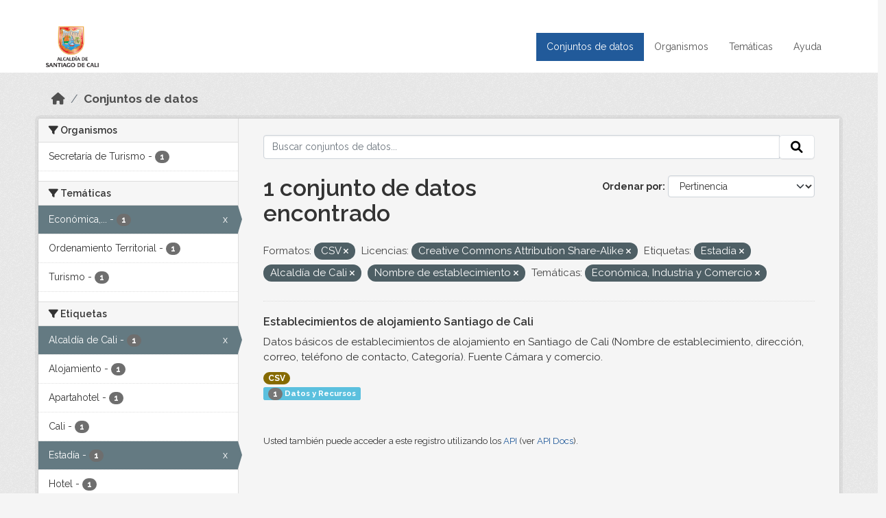

--- FILE ---
content_type: text/html; charset=utf-8
request_url: https://datos.cali.gov.co/dataset?res_format=CSV&license_id=cc-by-sa&tags=Estad%C3%ADa&groups=economica-industria-y-comercio&tags=Alcald%C3%ADa+de+Cali&tags=Nombre+de+establecimiento
body_size: 40725
content:
<!DOCTYPE html>
<!--[if IE 9]> <html lang="es" class="ie9"> <![endif]-->
<!--[if gt IE 8]><!--> <html lang="es"  > <!--<![endif]-->
  <head>
    <meta charset="utf-8" />
      <meta name="csrf_field_name" content="_csrf_token" />
      <meta name="_csrf_token" content="IjNlMGIzOTIyODJhZmYxNDFhN2YzNzRhZjdmYWU2MTkxNDcwZTU1MGYi.aTSG0g.GFwdztXd5_LPdHFb1023rft39UM" />

      <meta name="generator" content="ckan 2.10.4" />
      <meta name="viewport" content="width=device-width, initial-scale=1.0">
    <title>Conjunto de datos - Datos Abiertos Cali</title>

    
    
    <link rel="shortcut icon" href="/img/favicon.ico" />
    
    
        <!-- Google tag (gtag.js) -->
<script async src="https://www.googletagmanager.com/gtag/js?id=G-2GPXESL37B"></script>
<script>
 window.dataLayer = window.dataLayer || [];
 function gtag(){dataLayer.push(arguments);}

 gtag('set', 'linker', );
 gtag('js', new Date());

 gtag('config', 'G-2GPXESL37B', {
     anonymize_ip: true,
     linker: {
         domains: []
     }
 });
</script>
    

  
  
      
      
      
    
  
  

  


    
      
      
    

    
    <link href="/webassets/base/1c87a999_main.css" rel="stylesheet"/>
<link href="/webassets/webassets-external/57f7216b780409588d6765cfa4db3c8a_custom.css" rel="stylesheet"/>
<link href="/css/rating.css" rel="stylesheet"/>
<link href="/webassets/ckanext-activity/6ac15be0_activity.css" rel="stylesheet"/>
    
  </head>

  
  <body data-site-root="https://datos.cali.gov.co/" data-locale-root="https://datos.cali.gov.co/" >

    
    <div class="visually-hidden-focusable"><a href="#content">Skip to main content</a></div>
  

  
    

<header class="account-masthead">
  <div class="container">
    
    
    
  </div>
</header>

<header class="navbar navbar-expand-lg navbar-static-top masthead">
    
  <div class="container">
    <div class="row row-cols-md-2 w-100">
      <hgroup class="header-image navbar-left col">
        
        <a class="logo" href="/">
        <!--
          <img class="image-header" src="/img/lema-alcaldia-cali.png" alt="Datos Abiertos - Alcaldía de Santiago de Cali"
              title="Alcaldía de Santiago de Cali">
        -->
          <img class="image-header" src="/img/logo-alcaldia-cali.png" alt="Datos Abiertos - Alcaldía de Santiago de Cali"
              title="Alcaldía de Santiago de Cali">
          <span class="title-header sr-only">Datos Abiertos</span>
        </a>
        
      </hgroup>
      <di class="col text-end">
        <button class="navbar-toggler" type="button" data-bs-toggle="collapse" data-bs-target="#navbarSupportedContent" aria-controls="navbarSupportedContent" aria-expanded="false" aria-label="Toggle navigation">
          <span class="navbar-toggler-icon"></span>
        </button>
      </div>
      <!-- <div class="navbar-right">
        <button data-target="#main-navigation-toggle" data-toggle="collapse" class="navbar-toggle collapsed"
                type="button">
          <span class="fa fa-bars"></span>
        </button>
      </div> -->

      <div class="collapse navbar-collapse col justify-content-end" id="main-navigation-toggle">
        
        <nav class="section navigation">
          <ul class="navbar-nav me-auto mb-2 mb-lg-0">
            
            <li class="active"><a href="/dataset/">Conjuntos de datos</a></li><li><a href="/organization/">Organismos</a></li><li><a href="/group/">Temáticas</a></li><li><a href="/pages/ayuda">Ayuda</a></li>
            
          </ul>
        </nav>
         
        
        
      </div>
    </div>
  </div>
</header>

  
    <div class="main">
      <div id="content" class="container">
        
          
            <div class="flash-messages">
              
                
              
            </div>
          

          
            <div class="toolbar" role="navigation" aria-label="Miga de pan">
              
                
                  <ol class="breadcrumb">
                    
<li class="home"><a href="/" aria-label="Inicio"><i class="fa fa-home"></i><span> Inicio</span></a></li>
                    
  <li class="active"><a href="/dataset/">Conjuntos de datos</a></li>

                  </ol>
                
              
            </div>
          

          <div class="row wrapper">
            
            
            

            
              <aside class="secondary col-md-3">
                
                
  <div class="filters">
    <div>
      
        

    
    
	
	    
		<section class="module module-narrow module-shallow">
		    
			<h2 class="module-heading">
			    <i class="fa fa-filter"></i>
			    Organismos
			</h2>
		    
		    
			
			    
				<nav aria-label="Organismos">
				    <ul class="list-unstyled nav nav-simple nav-facet">
					
					    
					    
					    
					    
					    <li class="nav-item ">
						<a href="/dataset/?res_format=CSV&amp;license_id=cc-by-sa&amp;tags=Estad%C3%ADa&amp;tags=Alcald%C3%ADa+de+Cali&amp;tags=Nombre+de+establecimiento&amp;groups=economica-industria-y-comercio&amp;organization=secretaria-de-turismo" title="">
						    <span class="item-label">Secretaría de Turismo</span>
						    <span class="hidden separator"> - </span>
						    <span class="item-count badge">1</span>
							
						</a>
					    </li>
					
				    </ul>
				</nav>

				<p class="module-footer">
				    
					
				    
				</p>
			    
			
		    
		</section>
	    
	
    

      
        

    
    
	
	    
		<section class="module module-narrow module-shallow">
		    
			<h2 class="module-heading">
			    <i class="fa fa-filter"></i>
			    Temáticas
			</h2>
		    
		    
			
			    
				<nav aria-label="Temáticas">
				    <ul class="list-unstyled nav nav-simple nav-facet">
					
					    
					    
					    
					    
					    <li class="nav-item  active">
						<a href="/dataset/?res_format=CSV&amp;license_id=cc-by-sa&amp;tags=Estad%C3%ADa&amp;tags=Alcald%C3%ADa+de+Cali&amp;tags=Nombre+de+establecimiento" title="Económica, Industria y Comercio">
						    <span class="item-label">Económica,...</span>
						    <span class="hidden separator"> - </span>
						    <span class="item-count badge">1</span>
							<span class="facet-close">x</span>
						</a>
					    </li>
					
					    
					    
					    
					    
					    <li class="nav-item ">
						<a href="/dataset/?res_format=CSV&amp;license_id=cc-by-sa&amp;tags=Estad%C3%ADa&amp;tags=Alcald%C3%ADa+de+Cali&amp;tags=Nombre+de+establecimiento&amp;groups=economica-industria-y-comercio&amp;groups=ordenamiento-territorial" title="">
						    <span class="item-label">Ordenamiento Territorial</span>
						    <span class="hidden separator"> - </span>
						    <span class="item-count badge">1</span>
							
						</a>
					    </li>
					
					    
					    
					    
					    
					    <li class="nav-item ">
						<a href="/dataset/?res_format=CSV&amp;license_id=cc-by-sa&amp;tags=Estad%C3%ADa&amp;tags=Alcald%C3%ADa+de+Cali&amp;tags=Nombre+de+establecimiento&amp;groups=economica-industria-y-comercio&amp;groups=turismo" title="">
						    <span class="item-label">Turismo</span>
						    <span class="hidden separator"> - </span>
						    <span class="item-count badge">1</span>
							
						</a>
					    </li>
					
				    </ul>
				</nav>

				<p class="module-footer">
				    
					
				    
				</p>
			    
			
		    
		</section>
	    
	
    

      
        

    
    
	
	    
		<section class="module module-narrow module-shallow">
		    
			<h2 class="module-heading">
			    <i class="fa fa-filter"></i>
			    Etiquetas
			</h2>
		    
		    
			
			    
				<nav aria-label="Etiquetas">
				    <ul class="list-unstyled nav nav-simple nav-facet">
					
					    
					    
					    
					    
					    <li class="nav-item  active">
						<a href="/dataset/?res_format=CSV&amp;license_id=cc-by-sa&amp;tags=Estad%C3%ADa&amp;tags=Nombre+de+establecimiento&amp;groups=economica-industria-y-comercio" title="">
						    <span class="item-label">Alcaldía de Cali</span>
						    <span class="hidden separator"> - </span>
						    <span class="item-count badge">1</span>
							<span class="facet-close">x</span>
						</a>
					    </li>
					
					    
					    
					    
					    
					    <li class="nav-item ">
						<a href="/dataset/?res_format=CSV&amp;license_id=cc-by-sa&amp;tags=Estad%C3%ADa&amp;tags=Alcald%C3%ADa+de+Cali&amp;tags=Nombre+de+establecimiento&amp;groups=economica-industria-y-comercio&amp;tags=Alojamiento" title="">
						    <span class="item-label">Alojamiento</span>
						    <span class="hidden separator"> - </span>
						    <span class="item-count badge">1</span>
							
						</a>
					    </li>
					
					    
					    
					    
					    
					    <li class="nav-item ">
						<a href="/dataset/?res_format=CSV&amp;license_id=cc-by-sa&amp;tags=Estad%C3%ADa&amp;tags=Alcald%C3%ADa+de+Cali&amp;tags=Nombre+de+establecimiento&amp;groups=economica-industria-y-comercio&amp;tags=Apartahotel" title="">
						    <span class="item-label">Apartahotel</span>
						    <span class="hidden separator"> - </span>
						    <span class="item-count badge">1</span>
							
						</a>
					    </li>
					
					    
					    
					    
					    
					    <li class="nav-item ">
						<a href="/dataset/?res_format=CSV&amp;license_id=cc-by-sa&amp;tags=Estad%C3%ADa&amp;tags=Alcald%C3%ADa+de+Cali&amp;tags=Nombre+de+establecimiento&amp;groups=economica-industria-y-comercio&amp;tags=Cali" title="">
						    <span class="item-label">Cali</span>
						    <span class="hidden separator"> - </span>
						    <span class="item-count badge">1</span>
							
						</a>
					    </li>
					
					    
					    
					    
					    
					    <li class="nav-item  active">
						<a href="/dataset/?res_format=CSV&amp;license_id=cc-by-sa&amp;tags=Alcald%C3%ADa+de+Cali&amp;tags=Nombre+de+establecimiento&amp;groups=economica-industria-y-comercio" title="">
						    <span class="item-label">Estadía</span>
						    <span class="hidden separator"> - </span>
						    <span class="item-count badge">1</span>
							<span class="facet-close">x</span>
						</a>
					    </li>
					
					    
					    
					    
					    
					    <li class="nav-item ">
						<a href="/dataset/?res_format=CSV&amp;license_id=cc-by-sa&amp;tags=Estad%C3%ADa&amp;tags=Alcald%C3%ADa+de+Cali&amp;tags=Nombre+de+establecimiento&amp;groups=economica-industria-y-comercio&amp;tags=Hotel" title="">
						    <span class="item-label">Hotel</span>
						    <span class="hidden separator"> - </span>
						    <span class="item-count badge">1</span>
							
						</a>
					    </li>
					
					    
					    
					    
					    
					    <li class="nav-item  active">
						<a href="/dataset/?res_format=CSV&amp;license_id=cc-by-sa&amp;tags=Estad%C3%ADa&amp;tags=Alcald%C3%ADa+de+Cali&amp;groups=economica-industria-y-comercio" title="">
						    <span class="item-label">Nombre de establecimiento</span>
						    <span class="hidden separator"> - </span>
						    <span class="item-count badge">1</span>
							<span class="facet-close">x</span>
						</a>
					    </li>
					
				    </ul>
				</nav>

				<p class="module-footer">
				    
					
				    
				</p>
			    
			
		    
		</section>
	    
	
    

      
        

    
    
	
	    
		<section class="module module-narrow module-shallow">
		    
			<h2 class="module-heading">
			    <i class="fa fa-filter"></i>
			    Formatos
			</h2>
		    
		    
			
			    
				<nav aria-label="Formatos">
				    <ul class="list-unstyled nav nav-simple nav-facet">
					
					    
					    
					    
					    
					    <li class="nav-item  active">
						<a href="/dataset/?license_id=cc-by-sa&amp;tags=Estad%C3%ADa&amp;tags=Alcald%C3%ADa+de+Cali&amp;tags=Nombre+de+establecimiento&amp;groups=economica-industria-y-comercio" title="">
						    <span class="item-label">CSV</span>
						    <span class="hidden separator"> - </span>
						    <span class="item-count badge">1</span>
							<span class="facet-close">x</span>
						</a>
					    </li>
					
				    </ul>
				</nav>

				<p class="module-footer">
				    
					
				    
				</p>
			    
			
		    
		</section>
	    
	
    

      
        

    
    
	
	    
		<section class="module module-narrow module-shallow">
		    
			<h2 class="module-heading">
			    <i class="fa fa-filter"></i>
			    Licencias
			</h2>
		    
		    
			
			    
				<nav aria-label="Licencias">
				    <ul class="list-unstyled nav nav-simple nav-facet">
					
					    
					    
					    
					    
					    <li class="nav-item  active">
						<a href="/dataset/?res_format=CSV&amp;tags=Estad%C3%ADa&amp;tags=Alcald%C3%ADa+de+Cali&amp;tags=Nombre+de+establecimiento&amp;groups=economica-industria-y-comercio" title="Creative Commons Attribution Share-Alike">
						    <span class="item-label">Creative Commons...</span>
						    <span class="hidden separator"> - </span>
						    <span class="item-count badge">1</span>
							<span class="facet-close">x</span>
						</a>
					    </li>
					
				    </ul>
				</nav>

				<p class="module-footer">
				    
					
				    
				</p>
			    
			
		    
		</section>
	    
	
    

      
    </div>
    <a class="close no-text hide-filters"><i class="fa fa-times-circle"></i><span class="text">close</span></a>
  </div>

              </aside>
            

            
              <div class="primary col-md-9 col-xs-12" role="main">
                
                
  <section class="module">
    <div class="module-content">
      
        
      
      
    
    
    







<form id="dataset-search-form" class="search-form" method="get" data-module="select-switch">

  
    <div class="input-group search-input-group">
      <input aria-label="Buscar conjuntos de datos..." id="field-giant-search" type="text" class="form-control input-lg" name="q" value="" autocomplete="off" placeholder="Buscar conjuntos de datos...">
      
      <span class="input-group-btn">
        <button class="btn btn-default btn-lg" type="submit" value="search" aria-label="Enviar">
          <i class="fa fa-search"></i>
        </button>
      </span>
      
    </div>
  

  
    <span>






<input type="hidden" name="res_format" value="CSV" />





<input type="hidden" name="license_id" value="cc-by-sa" />





<input type="hidden" name="tags" value="Estadía" />





<input type="hidden" name="tags" value="Alcaldía de Cali" />





<input type="hidden" name="tags" value="Nombre de establecimiento" />





<input type="hidden" name="groups" value="economica-industria-y-comercio" />



</span>
  

  
    
      <div class="form-group control-order-by">
        <label for="field-order-by">Ordenar por</label>
        <select id="field-order-by" name="sort" class="form-control form-select">
          
            
              <option value="score desc, metadata_modified desc" selected="selected">Pertinencia</option>
            
          
            
              <option value="title_string asc">Nombre Ascendente</option>
            
          
            
              <option value="title_string desc">Nombre Descendente</option>
            
          
            
          
            
          
            
              <option value="metadata_modified desc">Última modificación</option>
            
          
            
          
        </select>
        
        <button class="btn btn-default js-hide" type="submit">Ir</button>
        
      </div>
    
  

  
    
      <h1>

  
  
  
  

1 conjunto de datos encontrado</h1>
    
  

  
    
      <p class="filter-list">
        
          
          <span class="facet">Formatos:</span>
          
            <span class="filtered pill">CSV
              <a href="/dataset/?license_id=cc-by-sa&amp;tags=Estad%C3%ADa&amp;tags=Alcald%C3%ADa+de+Cali&amp;tags=Nombre+de+establecimiento&amp;groups=economica-industria-y-comercio" class="remove" title="Quitar"><i class="fa fa-times"></i></a>
            </span>
          
        
          
          <span class="facet">Licencias:</span>
          
            <span class="filtered pill">Creative Commons Attribution Share-Alike
              <a href="/dataset/?res_format=CSV&amp;tags=Estad%C3%ADa&amp;tags=Alcald%C3%ADa+de+Cali&amp;tags=Nombre+de+establecimiento&amp;groups=economica-industria-y-comercio" class="remove" title="Quitar"><i class="fa fa-times"></i></a>
            </span>
          
        
          
          <span class="facet">Etiquetas:</span>
          
            <span class="filtered pill">Estadía
              <a href="/dataset/?res_format=CSV&amp;license_id=cc-by-sa&amp;tags=Alcald%C3%ADa+de+Cali&amp;tags=Nombre+de+establecimiento&amp;groups=economica-industria-y-comercio" class="remove" title="Quitar"><i class="fa fa-times"></i></a>
            </span>
          
            <span class="filtered pill">Alcaldía de Cali
              <a href="/dataset/?res_format=CSV&amp;license_id=cc-by-sa&amp;tags=Estad%C3%ADa&amp;tags=Nombre+de+establecimiento&amp;groups=economica-industria-y-comercio" class="remove" title="Quitar"><i class="fa fa-times"></i></a>
            </span>
          
            <span class="filtered pill">Nombre de establecimiento
              <a href="/dataset/?res_format=CSV&amp;license_id=cc-by-sa&amp;tags=Estad%C3%ADa&amp;tags=Alcald%C3%ADa+de+Cali&amp;groups=economica-industria-y-comercio" class="remove" title="Quitar"><i class="fa fa-times"></i></a>
            </span>
          
        
          
          <span class="facet">Temáticas:</span>
          
            <span class="filtered pill">Económica, Industria y Comercio
              <a href="/dataset/?res_format=CSV&amp;license_id=cc-by-sa&amp;tags=Estad%C3%ADa&amp;tags=Alcald%C3%ADa+de+Cali&amp;tags=Nombre+de+establecimiento" class="remove" title="Quitar"><i class="fa fa-times"></i></a>
            </span>
          
        
      </p>
      <a class="show-filters btn btn-default">Filtrar Resultados</a>
    
  

</form>





      
        

  
    <ul class="dataset-list list-unstyled">
    	
	      
	        






  <li class="dataset-item">
    

      <div class="dataset-content">
        
          <h2 class="dataset-heading">
            
              
            
            
<a href="/dataset/establecimientos-de-alojamiento-cali" title="Establecimientos de alojamiento Santiago de Cali">
  Establecimientos de alojamiento Santiago de Cali
</a>

            
              
              
            
          </h2>
        
        
          
            <div>Datos básicos de establecimientos de alojamiento en Santiago de Cali (Nombre de establecimiento, dirección, correo, teléfono de contacto, Categoría). Fuente Cámara y comercio.</div>
          
        
      </div>
      
        
          
            <ul class="dataset-resources list-unstyled">
              
                
                <li>
                  <a href="/dataset/establecimientos-de-alojamiento-cali" class="badge badge-default" data-format="csv">CSV</a>
                </li>
                
              
            </ul>
          
        
      
    
<div class="label label-info">
  <span class="item-count badge">1</span> Datos y Recursos
</div>

  </li>

	      
	    
    </ul>
  

      
    </div>

    
      
    
  </section>

  
    <section class="module">
      <div class="module-content">
        
          <small>
            
            
            
          Usted también puede acceder a este registro utilizando los <a href="/api/3">API</a> (ver <a href="http://docs.ckan.org/en/2.10/api/">API Docs</a>).
          </small>
        
      </div>
    </section>
  

              </div>
            
          </div>
        
      </div>
    </div>
  
    <footer class="site-footer">
  <div class="container">
    <div class="row">
      <div class="contact col-md-12 wow fadeInUp animated">
        <h2 class="title-section">Contáctenos</h2>
        <div class="row">
          <div class="info-container col-md-6">
            <div class="info place">
              <span>Dirección:</span> Centro Administrativo Municipal (CAM) Avenida 2 Norte #10 - 70. Cali - Valle del
              Cauca - Colombia.
            </div>
            <div class="info clock">
              <span>Horario atención:</span> lunes a viernes de 8 am a 12 pm y de 2 pm a 5 pm.
            </div>
            <div class="info clock">
              <a href="http://www.cali.gov.co/publicaciones/43/oficina_de_atencin_al_ciudadano/"> Atención al
                ciudadano </a>
            </div>
            <div class="info directory">
              <a href="http://www.cali.gov.co/directorio/">Directorio dependencias</a>
            </div>
          </div>
          <div class="info-container col-md-6 wow fadeInUp animated">
            <div class="info phone">
              <span>Linea Nacional:</span> 01 8000 222 195
            </div>
            <div class="info phone">
              <span>Lineas Locales:</span> 195 - (57+2) 887 9020
            </div>
            <div class="info email">
              <span>Email:</span> <a href="mailto:contactenos@cali.gov.co" title="Alcaldía de Santiago de Cali">contactenos@cali.gov.co</a>
            </div>
            <div class="info email">
              <span>Notificaciones Judiciales:</span> <a href="mailto:notificacionesjudiciales@cali.gov.co"
                                                        title="Alcaldía de Santiago de Cali">notificacionesjudiciales@cali.gov.co</a>
            </div>
          </div>
        </div> <!-- FIN ROW -->
      </div>
    </div> <!-- FIN ROW -->
  </div>

  <div class="copyright">
    <div class="container">
      
      <div class="row">
        <div class="col-md-8 footer-links">
          
          <ul class="list-unstyled">
            
            <li><a href="/about">Acerca de Datos Abiertos Cali</a>
            </li>
            
          </ul>
          <ul class="list-unstyled">
            
            
            <li><a href="http://docs.ckan.org/en/2.10/api/">API CKAN</a></li>
            <li><a href="http://www.ckan.org/">CKAN Association</a></li>
            <li><a href="http://www.opendefinition.org/okd/"><img
                src="/base/images/od_80x15_blue.png" alt="Open Data"></a></li>
            
          </ul>
          
        </div>
        <div class="col-md-4 attribution">
          
          <p><strong>Gestionado con </strong> <a class="hide-text ckan-footer-logo" href="http://ckan.org">CKAN</a>
          <!-- <a class="hide-text nexura-footer-logo" href="http://www.nexura.com/" title="Nexura Internacional">Nexura</a> -->
          </p>
          
          
          
<form class="lang-select" action="/util/redirect" data-module="select-switch" method="POST">
  
<input type="hidden" name="_csrf_token" value="IjNlMGIzOTIyODJhZmYxNDFhN2YzNzRhZjdmYWU2MTkxNDcwZTU1MGYi.aTSG0g.GFwdztXd5_LPdHFb1023rft39UM"/> 
  <div class="form-group">
    <label for="field-lang-select">Idioma</label>
    <select id="field-lang-select" name="url" data-module="autocomplete" data-module-dropdown-class="lang-dropdown" data-module-container-class="lang-container">
      
        <option value="/es/dataset?res_format=CSV&amp;license_id=cc-by-sa&amp;tags=Estad%C3%ADa&amp;groups=economica-industria-y-comercio&amp;tags=Alcald%C3%ADa+de+Cali&amp;tags=Nombre+de+establecimiento" selected="selected">
          español
        </option>
      
        <option value="/en/dataset?res_format=CSV&amp;license_id=cc-by-sa&amp;tags=Estad%C3%ADa&amp;groups=economica-industria-y-comercio&amp;tags=Alcald%C3%ADa+de+Cali&amp;tags=Nombre+de+establecimiento" >
          English
        </option>
      
        <option value="/pt_BR/dataset?res_format=CSV&amp;license_id=cc-by-sa&amp;tags=Estad%C3%ADa&amp;groups=economica-industria-y-comercio&amp;tags=Alcald%C3%ADa+de+Cali&amp;tags=Nombre+de+establecimiento" >
          português (Brasil)
        </option>
      
        <option value="/ja/dataset?res_format=CSV&amp;license_id=cc-by-sa&amp;tags=Estad%C3%ADa&amp;groups=economica-industria-y-comercio&amp;tags=Alcald%C3%ADa+de+Cali&amp;tags=Nombre+de+establecimiento" >
          日本語
        </option>
      
        <option value="/it/dataset?res_format=CSV&amp;license_id=cc-by-sa&amp;tags=Estad%C3%ADa&amp;groups=economica-industria-y-comercio&amp;tags=Alcald%C3%ADa+de+Cali&amp;tags=Nombre+de+establecimiento" >
          italiano
        </option>
      
        <option value="/cs_CZ/dataset?res_format=CSV&amp;license_id=cc-by-sa&amp;tags=Estad%C3%ADa&amp;groups=economica-industria-y-comercio&amp;tags=Alcald%C3%ADa+de+Cali&amp;tags=Nombre+de+establecimiento" >
          čeština (Česko)
        </option>
      
        <option value="/ca/dataset?res_format=CSV&amp;license_id=cc-by-sa&amp;tags=Estad%C3%ADa&amp;groups=economica-industria-y-comercio&amp;tags=Alcald%C3%ADa+de+Cali&amp;tags=Nombre+de+establecimiento" >
          català
        </option>
      
        <option value="/fr/dataset?res_format=CSV&amp;license_id=cc-by-sa&amp;tags=Estad%C3%ADa&amp;groups=economica-industria-y-comercio&amp;tags=Alcald%C3%ADa+de+Cali&amp;tags=Nombre+de+establecimiento" >
          français
        </option>
      
        <option value="/el/dataset?res_format=CSV&amp;license_id=cc-by-sa&amp;tags=Estad%C3%ADa&amp;groups=economica-industria-y-comercio&amp;tags=Alcald%C3%ADa+de+Cali&amp;tags=Nombre+de+establecimiento" >
          Ελληνικά
        </option>
      
        <option value="/sv/dataset?res_format=CSV&amp;license_id=cc-by-sa&amp;tags=Estad%C3%ADa&amp;groups=economica-industria-y-comercio&amp;tags=Alcald%C3%ADa+de+Cali&amp;tags=Nombre+de+establecimiento" >
          svenska
        </option>
      
        <option value="/sr/dataset?res_format=CSV&amp;license_id=cc-by-sa&amp;tags=Estad%C3%ADa&amp;groups=economica-industria-y-comercio&amp;tags=Alcald%C3%ADa+de+Cali&amp;tags=Nombre+de+establecimiento" >
          српски
        </option>
      
        <option value="/no/dataset?res_format=CSV&amp;license_id=cc-by-sa&amp;tags=Estad%C3%ADa&amp;groups=economica-industria-y-comercio&amp;tags=Alcald%C3%ADa+de+Cali&amp;tags=Nombre+de+establecimiento" >
          norsk
        </option>
      
        <option value="/sk/dataset?res_format=CSV&amp;license_id=cc-by-sa&amp;tags=Estad%C3%ADa&amp;groups=economica-industria-y-comercio&amp;tags=Alcald%C3%ADa+de+Cali&amp;tags=Nombre+de+establecimiento" >
          slovenčina
        </option>
      
        <option value="/fi/dataset?res_format=CSV&amp;license_id=cc-by-sa&amp;tags=Estad%C3%ADa&amp;groups=economica-industria-y-comercio&amp;tags=Alcald%C3%ADa+de+Cali&amp;tags=Nombre+de+establecimiento" >
          suomi
        </option>
      
        <option value="/ru/dataset?res_format=CSV&amp;license_id=cc-by-sa&amp;tags=Estad%C3%ADa&amp;groups=economica-industria-y-comercio&amp;tags=Alcald%C3%ADa+de+Cali&amp;tags=Nombre+de+establecimiento" >
          русский
        </option>
      
        <option value="/de/dataset?res_format=CSV&amp;license_id=cc-by-sa&amp;tags=Estad%C3%ADa&amp;groups=economica-industria-y-comercio&amp;tags=Alcald%C3%ADa+de+Cali&amp;tags=Nombre+de+establecimiento" >
          Deutsch
        </option>
      
        <option value="/pl/dataset?res_format=CSV&amp;license_id=cc-by-sa&amp;tags=Estad%C3%ADa&amp;groups=economica-industria-y-comercio&amp;tags=Alcald%C3%ADa+de+Cali&amp;tags=Nombre+de+establecimiento" >
          polski
        </option>
      
        <option value="/nl/dataset?res_format=CSV&amp;license_id=cc-by-sa&amp;tags=Estad%C3%ADa&amp;groups=economica-industria-y-comercio&amp;tags=Alcald%C3%ADa+de+Cali&amp;tags=Nombre+de+establecimiento" >
          Nederlands
        </option>
      
        <option value="/bg/dataset?res_format=CSV&amp;license_id=cc-by-sa&amp;tags=Estad%C3%ADa&amp;groups=economica-industria-y-comercio&amp;tags=Alcald%C3%ADa+de+Cali&amp;tags=Nombre+de+establecimiento" >
          български
        </option>
      
        <option value="/ko_KR/dataset?res_format=CSV&amp;license_id=cc-by-sa&amp;tags=Estad%C3%ADa&amp;groups=economica-industria-y-comercio&amp;tags=Alcald%C3%ADa+de+Cali&amp;tags=Nombre+de+establecimiento" >
          한국어 (대한민국)
        </option>
      
        <option value="/hu/dataset?res_format=CSV&amp;license_id=cc-by-sa&amp;tags=Estad%C3%ADa&amp;groups=economica-industria-y-comercio&amp;tags=Alcald%C3%ADa+de+Cali&amp;tags=Nombre+de+establecimiento" >
          magyar
        </option>
      
        <option value="/sl/dataset?res_format=CSV&amp;license_id=cc-by-sa&amp;tags=Estad%C3%ADa&amp;groups=economica-industria-y-comercio&amp;tags=Alcald%C3%ADa+de+Cali&amp;tags=Nombre+de+establecimiento" >
          slovenščina
        </option>
      
        <option value="/lv/dataset?res_format=CSV&amp;license_id=cc-by-sa&amp;tags=Estad%C3%ADa&amp;groups=economica-industria-y-comercio&amp;tags=Alcald%C3%ADa+de+Cali&amp;tags=Nombre+de+establecimiento" >
          latviešu
        </option>
      
        <option value="/id/dataset?res_format=CSV&amp;license_id=cc-by-sa&amp;tags=Estad%C3%ADa&amp;groups=economica-industria-y-comercio&amp;tags=Alcald%C3%ADa+de+Cali&amp;tags=Nombre+de+establecimiento" >
          Indonesia
        </option>
      
        <option value="/ro/dataset?res_format=CSV&amp;license_id=cc-by-sa&amp;tags=Estad%C3%ADa&amp;groups=economica-industria-y-comercio&amp;tags=Alcald%C3%ADa+de+Cali&amp;tags=Nombre+de+establecimiento" >
          română
        </option>
      
        <option value="/lt/dataset?res_format=CSV&amp;license_id=cc-by-sa&amp;tags=Estad%C3%ADa&amp;groups=economica-industria-y-comercio&amp;tags=Alcald%C3%ADa+de+Cali&amp;tags=Nombre+de+establecimiento" >
          lietuvių
        </option>
      
        <option value="/bs/dataset?res_format=CSV&amp;license_id=cc-by-sa&amp;tags=Estad%C3%ADa&amp;groups=economica-industria-y-comercio&amp;tags=Alcald%C3%ADa+de+Cali&amp;tags=Nombre+de+establecimiento" >
          bosanski
        </option>
      
        <option value="/hr/dataset?res_format=CSV&amp;license_id=cc-by-sa&amp;tags=Estad%C3%ADa&amp;groups=economica-industria-y-comercio&amp;tags=Alcald%C3%ADa+de+Cali&amp;tags=Nombre+de+establecimiento" >
          hrvatski
        </option>
      
        <option value="/gl/dataset?res_format=CSV&amp;license_id=cc-by-sa&amp;tags=Estad%C3%ADa&amp;groups=economica-industria-y-comercio&amp;tags=Alcald%C3%ADa+de+Cali&amp;tags=Nombre+de+establecimiento" >
          galego
        </option>
      
        <option value="/tl/dataset?res_format=CSV&amp;license_id=cc-by-sa&amp;tags=Estad%C3%ADa&amp;groups=economica-industria-y-comercio&amp;tags=Alcald%C3%ADa+de+Cali&amp;tags=Nombre+de+establecimiento" >
          Filipino (Pilipinas)
        </option>
      
        <option value="/is/dataset?res_format=CSV&amp;license_id=cc-by-sa&amp;tags=Estad%C3%ADa&amp;groups=economica-industria-y-comercio&amp;tags=Alcald%C3%ADa+de+Cali&amp;tags=Nombre+de+establecimiento" >
          íslenska
        </option>
      
        <option value="/zh_Hans_CN/dataset?res_format=CSV&amp;license_id=cc-by-sa&amp;tags=Estad%C3%ADa&amp;groups=economica-industria-y-comercio&amp;tags=Alcald%C3%ADa+de+Cali&amp;tags=Nombre+de+establecimiento" >
          中文 (简体, 中国)
        </option>
      
        <option value="/he/dataset?res_format=CSV&amp;license_id=cc-by-sa&amp;tags=Estad%C3%ADa&amp;groups=economica-industria-y-comercio&amp;tags=Alcald%C3%ADa+de+Cali&amp;tags=Nombre+de+establecimiento" >
          עברית
        </option>
      
        <option value="/th/dataset?res_format=CSV&amp;license_id=cc-by-sa&amp;tags=Estad%C3%ADa&amp;groups=economica-industria-y-comercio&amp;tags=Alcald%C3%ADa+de+Cali&amp;tags=Nombre+de+establecimiento" >
          ไทย
        </option>
      
        <option value="/en_AU/dataset?res_format=CSV&amp;license_id=cc-by-sa&amp;tags=Estad%C3%ADa&amp;groups=economica-industria-y-comercio&amp;tags=Alcald%C3%ADa+de+Cali&amp;tags=Nombre+de+establecimiento" >
          English (Australia)
        </option>
      
        <option value="/es_AR/dataset?res_format=CSV&amp;license_id=cc-by-sa&amp;tags=Estad%C3%ADa&amp;groups=economica-industria-y-comercio&amp;tags=Alcald%C3%ADa+de+Cali&amp;tags=Nombre+de+establecimiento" >
          español (Argentina)
        </option>
      
        <option value="/mn_MN/dataset?res_format=CSV&amp;license_id=cc-by-sa&amp;tags=Estad%C3%ADa&amp;groups=economica-industria-y-comercio&amp;tags=Alcald%C3%ADa+de+Cali&amp;tags=Nombre+de+establecimiento" >
          монгол (Монгол)
        </option>
      
        <option value="/da_DK/dataset?res_format=CSV&amp;license_id=cc-by-sa&amp;tags=Estad%C3%ADa&amp;groups=economica-industria-y-comercio&amp;tags=Alcald%C3%ADa+de+Cali&amp;tags=Nombre+de+establecimiento" >
          dansk (Danmark)
        </option>
      
        <option value="/en_GB/dataset?res_format=CSV&amp;license_id=cc-by-sa&amp;tags=Estad%C3%ADa&amp;groups=economica-industria-y-comercio&amp;tags=Alcald%C3%ADa+de+Cali&amp;tags=Nombre+de+establecimiento" >
          English (United Kingdom)
        </option>
      
        <option value="/nb_NO/dataset?res_format=CSV&amp;license_id=cc-by-sa&amp;tags=Estad%C3%ADa&amp;groups=economica-industria-y-comercio&amp;tags=Alcald%C3%ADa+de+Cali&amp;tags=Nombre+de+establecimiento" >
          norsk bokmål (Norge)
        </option>
      
        <option value="/am/dataset?res_format=CSV&amp;license_id=cc-by-sa&amp;tags=Estad%C3%ADa&amp;groups=economica-industria-y-comercio&amp;tags=Alcald%C3%ADa+de+Cali&amp;tags=Nombre+de+establecimiento" >
          አማርኛ
        </option>
      
        <option value="/pt_PT/dataset?res_format=CSV&amp;license_id=cc-by-sa&amp;tags=Estad%C3%ADa&amp;groups=economica-industria-y-comercio&amp;tags=Alcald%C3%ADa+de+Cali&amp;tags=Nombre+de+establecimiento" >
          português (Portugal)
        </option>
      
        <option value="/mk/dataset?res_format=CSV&amp;license_id=cc-by-sa&amp;tags=Estad%C3%ADa&amp;groups=economica-industria-y-comercio&amp;tags=Alcald%C3%ADa+de+Cali&amp;tags=Nombre+de+establecimiento" >
          македонски
        </option>
      
        <option value="/my_MM/dataset?res_format=CSV&amp;license_id=cc-by-sa&amp;tags=Estad%C3%ADa&amp;groups=economica-industria-y-comercio&amp;tags=Alcald%C3%ADa+de+Cali&amp;tags=Nombre+de+establecimiento" >
          မြန်မာ (မြန်မာ)
        </option>
      
        <option value="/sq/dataset?res_format=CSV&amp;license_id=cc-by-sa&amp;tags=Estad%C3%ADa&amp;groups=economica-industria-y-comercio&amp;tags=Alcald%C3%ADa+de+Cali&amp;tags=Nombre+de+establecimiento" >
          shqip
        </option>
      
        <option value="/fa_IR/dataset?res_format=CSV&amp;license_id=cc-by-sa&amp;tags=Estad%C3%ADa&amp;groups=economica-industria-y-comercio&amp;tags=Alcald%C3%ADa+de+Cali&amp;tags=Nombre+de+establecimiento" >
          فارسی (ایران)
        </option>
      
        <option value="/tr/dataset?res_format=CSV&amp;license_id=cc-by-sa&amp;tags=Estad%C3%ADa&amp;groups=economica-industria-y-comercio&amp;tags=Alcald%C3%ADa+de+Cali&amp;tags=Nombre+de+establecimiento" >
          Türkçe
        </option>
      
        <option value="/sr_Latn/dataset?res_format=CSV&amp;license_id=cc-by-sa&amp;tags=Estad%C3%ADa&amp;groups=economica-industria-y-comercio&amp;tags=Alcald%C3%ADa+de+Cali&amp;tags=Nombre+de+establecimiento" >
          srpski (latinica)
        </option>
      
        <option value="/uk/dataset?res_format=CSV&amp;license_id=cc-by-sa&amp;tags=Estad%C3%ADa&amp;groups=economica-industria-y-comercio&amp;tags=Alcald%C3%ADa+de+Cali&amp;tags=Nombre+de+establecimiento" >
          українська
        </option>
      
        <option value="/km/dataset?res_format=CSV&amp;license_id=cc-by-sa&amp;tags=Estad%C3%ADa&amp;groups=economica-industria-y-comercio&amp;tags=Alcald%C3%ADa+de+Cali&amp;tags=Nombre+de+establecimiento" >
          ខ្មែរ
        </option>
      
        <option value="/vi/dataset?res_format=CSV&amp;license_id=cc-by-sa&amp;tags=Estad%C3%ADa&amp;groups=economica-industria-y-comercio&amp;tags=Alcald%C3%ADa+de+Cali&amp;tags=Nombre+de+establecimiento" >
          Tiếng Việt
        </option>
      
        <option value="/ar/dataset?res_format=CSV&amp;license_id=cc-by-sa&amp;tags=Estad%C3%ADa&amp;groups=economica-industria-y-comercio&amp;tags=Alcald%C3%ADa+de+Cali&amp;tags=Nombre+de+establecimiento" >
          العربية
        </option>
      
        <option value="/ne/dataset?res_format=CSV&amp;license_id=cc-by-sa&amp;tags=Estad%C3%ADa&amp;groups=economica-industria-y-comercio&amp;tags=Alcald%C3%ADa+de+Cali&amp;tags=Nombre+de+establecimiento" >
          नेपाली
        </option>
      
        <option value="/zh_Hant_TW/dataset?res_format=CSV&amp;license_id=cc-by-sa&amp;tags=Estad%C3%ADa&amp;groups=economica-industria-y-comercio&amp;tags=Alcald%C3%ADa+de+Cali&amp;tags=Nombre+de+establecimiento" >
          中文 (繁體, 台灣)
        </option>
      
        <option value="/eu/dataset?res_format=CSV&amp;license_id=cc-by-sa&amp;tags=Estad%C3%ADa&amp;groups=economica-industria-y-comercio&amp;tags=Alcald%C3%ADa+de+Cali&amp;tags=Nombre+de+establecimiento" >
          euskara
        </option>
      
        <option value="/uk_UA/dataset?res_format=CSV&amp;license_id=cc-by-sa&amp;tags=Estad%C3%ADa&amp;groups=economica-industria-y-comercio&amp;tags=Alcald%C3%ADa+de+Cali&amp;tags=Nombre+de+establecimiento" >
          українська (Україна)
        </option>
      
    </select>
  </div>
  <button class="btn btn-default d-none " type="submit">Ir</button>
</form>


          
        </div>
      </div>
      
    </div>
  </div> <!-- FIN COPYRIGHT -->

</footer>


<link rel="stylesheet" href="https://calivirtual.net/chat/v22102021/vista/css/estilos_datos.css">
<script src="https://calivirtual.net/chat/v22102021/vista/js/function_datos.js"></script>    

<button class="boton-chat boton-chat-animated" id="boton-chat" onclick="chat_abrir()">
    <img src="https://calivirtual.net/chat/v22102021/vista/img/chat.png" alt="">
</button>

<div class="contenedor-chat" id="contenedor-chat">
    <div class="chat-head">
        <p>Bienvenido al servicio ChatBox de datos abiertos Cali</p>
        <button class="chat-boton-cerrar" onclick="chat_cerrar()">
            <i class="">&times;</i>
        </button>
    </div>

    <div class="chat-body-inicio" id="chat-body"></div>

    <div class="chat-mensaje" id=chat-mensaje>
        <div class="row">
            <div class="col-sm-12">
                <form action="javascript: chat_mensaje()">
                    <div class="form-group">
                        <div class="input-group">
                            <input type="text" class="form-control" name="chat-texto" id="chat-texto" onkeypress="return soloNumeros(event)" placeholder="Escriba aqui" autocomplete="off" required>
                            <div class="input-group-btn">
                                <button class="btn chat-btn-enviar" type="submit">
                                    <i class="glyphicon glyphicon-send"></i>
                                </button>
                            </div>
                        </div>
                    </div>
                </form>
            </div>
        </div>
    </div>
</div>

<div class="chat-ventana-multimedia" id="chat-ventana-multimedia">
    <img src="" alt="" id="chat-multimedia">
    <br><br>
    <button class="btn btn-danger" style="float: right" onclick="ocultar('chat-ventana-multimedia')">Cerrar</button>
</div>
  
  
  
  
  
  
    
    
    
        
        
        <div class="js-hide" data-module="google-analytics"
             data-module-googleanalytics_resource_prefix="/downloads/">
        </div>
    


  

      

    
    
    <link href="/webassets/vendor/d05bf0e7_fontawesome.css" rel="stylesheet"/>
<link href="/css/rating.css" rel="stylesheet"/>
<link href="/webassets/vendor/f3b8236b_select2.css" rel="stylesheet"/>
    <script src="/webassets/vendor/8c3c143a_jquery.js" type="text/javascript"></script>
<script src="/webassets/vendor/5027b870_vendor.js" type="text/javascript"></script>
<script src="/webassets/vendor/6d1ad7e6_bootstrap.js" type="text/javascript"></script>
<script src="/webassets/base/6fddaa3f_main.js" type="text/javascript"></script>
<script src="/webassets/base/0d750fad_ckan.js" type="text/javascript"></script>
<script src="/webassets/ckanext-googleanalytics/event_tracking.js?c4ef09be" type="text/javascript"></script>
<script src="/webassets/activity/0fdb5ee0_activity.js" type="text/javascript"></script>
  </body>
</html>